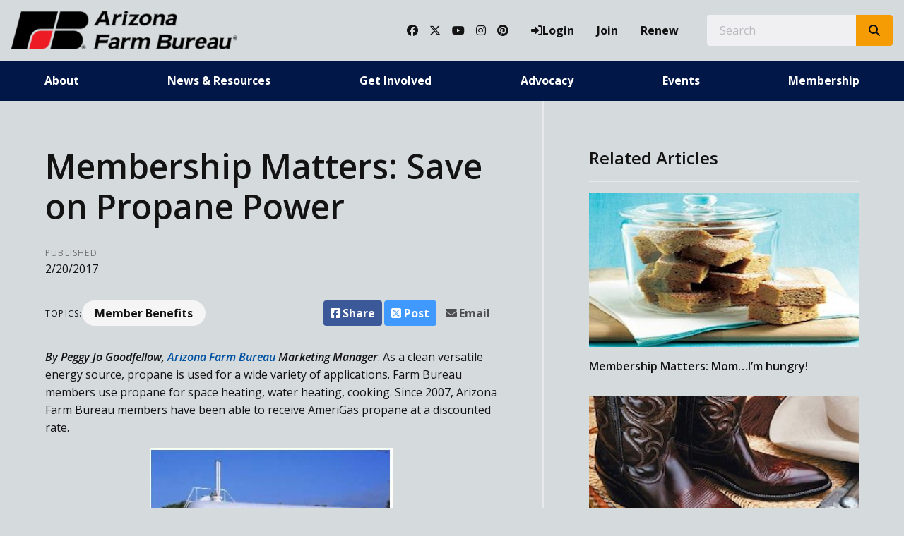

--- FILE ---
content_type: text/html; charset=utf-8
request_url: https://www.azfb.org/Article/Membership-Matters-Save-on-Propane-Power
body_size: 14528
content:

<!DOCTYPE html>
<html lang="en" class="no-js">
<head>
    <meta http-equiv="X-UA-Compatible" content="IE=edge, chrome=1" charset="utf-8" />
    <meta name="viewport" content="width=device-width, initial-scale=1.0">
    
    <link rel="canonical" href="https://www.azfb.org/Article/Membership-Matters-Save-on-Propane-Power" />
    <meta name="description" content="By Peggy Jo Goodfellow, Arizona Farm Bureau Marketing Manager: As a clean versatile energy source, ..." />

    <!-- Open Graph data -->
    <meta property="fb:app_id" content="958124397587204" />
    <meta property="og:type" content="article" />
    <meta property="og:url" content="https://www.azfb.org/Article/Membership-Matters-Save-on-Propane-Power" />
    <meta property="og:title" content="Membership Matters: Save on Propane Power" />
    <meta property="og:image" content='https://www.azfb.org/Article/Live/TitleImage/1637/082417-144719' />

    <meta property="og:description" content="By Peggy Jo Goodfellow, Arizona Farm Bureau Marketing Manager: As a clean versatile energy source, ..." />
    <meta property="og:site_name" content="azfb.org" />
    <meta property="article:published_time" content="2/20/2017 5:00:00 AM" />
    <meta property="article:modified_time" content="8/24/2017 2:47:19 PM" />

    <!-- Twitter Card data -->
    <meta name="twitter:card" content="summary_large_image" />
    <meta name="twitter:image:src" content='https://www.azfb.org/Article/Live/TitleImage/1637/082417-144719' />
    <meta name="twitter:site" content="azfb" />
    <meta name="twitter:title" content="Membership Matters: Save on Propane Power" />
    <meta name="twitter:description" content="By Peggy Jo Goodfellow, Arizona Farm Bureau Marketing Manager: As a clean versatile energy source, ..." />
    <meta name="twitter:creator" content="azfb" />

    <meta name="robots" content="index" />

    <title>Membership Matters: Save on Propane Power</title>
    <link rel="preconnect" href="https://fonts.googleapis.com">
    <link rel="preconnect" href="https://fonts.gstatic.com" crossorigin>
    
    <link rel="preload stylesheet" as="style" type="text/css" href="https://fonts.googleapis.com/css2?family=Open+Sans:ital,wght@0,300;0,400;0,600;0,700;0,800;1,300;1,400;1,600;1,700;1,800&display=swap">
    <link rel="preload" href="/bundle/webfonts/fa-brands-400.woff2" as="font" type="font/woff2" crossorigin="anonymous">
    <link rel="preload" href="/bundle/webfonts/fa-solid-900.woff2" as="font" type="font/woff2" crossorigin="anonymous">
    <link rel="preload stylesheet" as="style" type="text/css" href="/bundle/css/contentlayout.min.css?v=qr74FEAYCF7zOdyAKb8D3gKH1HgOHIy2DZU7gxoAFug" />
    <link type="text/css" href="/bundle/css/print.min.css?v=45s_YhAQs9H92oFx6Ix9kmGIJPoUdAWjXpt3Mk6exko" rel="stylesheet" media="print" />
    <!-- Google tag (gtag.js) --> <script async src="https://www.googletagmanager.com/gtag/js?id=G-1F4LTY3W2H"></script> <script>  window.dataLayer = window.dataLayer || [];  function gtag(){dataLayer.push(arguments);}  gtag('js', new Date());   gtag('config', 'G-1F4LTY3W2H'); </script> <script>(function(i, s, o, g, r, a, m){i['GoogleAnalyticsObject'] = r; i[r] = i[r] || function(){(i[r].q = i[r].q ||[]).push(arguments)},i[r].l = 1 * new Date(); a = s.createElement(o),m = s.getElementsByTagName(o)[0]; a.async = 1; a.src = g; m.parentNode.insertBefore(a, m)})(window, document,'script','https://www.google-analytics.com/analytics.js','ga'); ga('create','UA-44067983-1', {'siteSpeedSampleRate': 100, 'cookieFlags': 'max-age=7200;secure;samesite=none'} );ga('set', 'contentGroup1',"The Voice");ga('send', 'pageview'); </script>

    
    <!-- generics -->

<link rel="icon" type="image/x-icon" href="/Website/getFavicon?size=16&amp;name=favicon" sizes="16x16">
<link rel="icon" type="image/x-icon" href="/Website/getFavicon?size=32&amp;name=favicon" sizes="32x32">
<link rel="icon" type="image/x-icon" href="/Website/getFavicon?size=57&amp;name=favicon" sizes="57x57">
<link rel="icon" type="image/x-icon" href="/Website/getFavicon?size=76&amp;name=favicon" sizes="76x76">
<link rel="icon" type="image/x-icon" href="/Website/getFavicon?size=96&amp;name=favicon" sizes="96x96">
<link rel="icon" type="image/x-icon" href="/Website/getFavicon?size=128&amp;name=favicon" sizes="128x128">
<link rel="icon" type="image/x-icon" href="/Website/getFavicon?size=192&amp;name=favicon" sizes="192x192">
<link rel="icon" type="image/x-icon" href="/Website/getFavicon?size=228&amp;name=favicon" sizes="228x228">

<!-- Android -->
<link rel="shortcut icon" sizes="196x196" type="image/x-icon" href="/Website/getFavicon?size=16&amp;name=favicon">

<!-- iOS -->
<link rel="apple-touch-icon" type="image/x-icon" href="/Website/getFavicon?size=57&amp;name=apple-touch-icon" sizes="57x57">
<link rel="apple-touch-icon" type="image/x-icon" href="/Website/getFavicon?size=120&amp;name=apple-touch-icon" sizes="120x120">
<link rel="apple-touch-icon" type="image/x-icon" href="/Website/getFavicon?size=152&amp;name=apple-touch-icon" sizes="152x152">
<link rel="apple-touch-icon" type="image/x-icon" href="/Website/getFavicon?size=180&amp;name=apple-touch-icon" sizes="180x180">

<!-- Windows 8 IE 10-->

    
    
    <link type="text/css" href="/bundle/css/articlestyles.min.css?v=eseAN8Fo2R5IRI9jeyep2vHqz-WeVGDKqTitj_mRqf8" rel="stylesheet" />

            <link type="text/css" href="/Website/css/css-021925-114344?themeId=3" rel="stylesheet" />



</head>
<body>


<script src="/bundle/js/jquery.min.js?v=EukUIKc5rOS7EWX1GmvGrdrjziB07QY7zGBQZ4KLd0g"></script>



<aside class="bs-item browser-select">
    <div class="bs-content">
        <h2 class="h1">Your Browser is Out-of-date!</h2>
        <p class="lead">It appears you're visiting this site with a browser that is <strong>old and unsupported</strong>.</p>
        <p class="lead">To continue using this site and its features, you will need to use a newer browser.</p>
        <hr>
        <div class="grid-x grid-margin-x grid-margin-y medium-up-3">
            <div class="cell card bs-recommended" data-card-special="true">
                <div class="card-section card-header">
                    <p class="overline">Google</p>
                    <h3 class="h4"><span class="fab fa-chrome fa-fw" aria-hidden="true"></span> Chrome</h3>
                </div>
                <div class="card-section card-body">
                    <p>The world's most used browser.</p>
                </div>
                <div class="card-section card-footer">
                    <a class="button primary" href="https://www.google.com/chrome/" target="_blank" rel="noreferrer">
                        <span class="button-text">Get Chrome</span>
                        <span class="button-icon fas fa-long-arrow-alt-right" aria-hidden="true"></span>
                    </a>
                </div>
            </div>
            <div class="cell card">
                <div class="card-section card-header">
                    <p class="overline">Microsoft</p>
                    <h3 class="h4"><span class="fab fa-edge fa-fw" aria-hidden="true"></span> Edge</h3>
                </div>
                <div class="card-section card-body">
                    <p><strong>Internet Explorer</strong> for the modern age.</p>
                </div>
                <div class="card-section card-footer">
                    <a class="button subtle" href="https://www.microsoft.com/en-us/edge" target="_blank" rel="noreferrer">
                        <span class="button-text">Get Edge</span>
                        <span class="button-icon fas fa-long-arrow-alt-right" aria-hidden="true"></span>
                    </a>
                </div>
            </div>
            <div class="cell card">
                <div class="card-section card-header">
                    <p class="overline">Mozilla</p>
                    <h3 class="h4"><span class="fab fa-firefox fa-fw" aria-hidden="true"></span> Firefox</h3>
                </div>
                <div class="card-section card-body">
                    <p>A great alternative browser focused on user privacy.</p>
                </div>
                <div class="card-section card-footer">
                    <a class="button subtle" href="https://www.mozilla.org/en-US/firefox/new/" target="_blank" rel="noreferrer">
                        <span class="button-text">Get Firefox</span>
                        <span class="button-icon fas fa-long-arrow-alt-right" aria-hidden="true"></span>
                    </a>
                </div>
            </div>
        </div>
    </div>
</aside>
<div class="bs-item bs-overlay"></div>


 <script type="text/javascript">
!function(T,l,y){var S=T.location,k="script",D="connectionString",C="ingestionendpoint",I="disableExceptionTracking",E="ai.device.",b="toLowerCase",w="crossOrigin",N="POST",e="appInsightsSDK",t=y.name||"appInsights";(y.name||T[e])&&(T[e]=t);var n=T[t]||function(d){var g=!1,f=!1,m={initialize:!0,queue:[],sv:"5",version:2,config:d};function v(e,t){var n={},a="Browser";return n[E+"id"]=a[b](),n[E+"type"]=a,n["ai.operation.name"]=S&&S.pathname||"_unknown_",n["ai.internal.sdkVersion"]="javascript:snippet_"+(m.sv||m.version),{time:function(){var e=new Date;function t(e){var t=""+e;return 1===t.length&&(t="0"+t),t}return e.getUTCFullYear()+"-"+t(1+e.getUTCMonth())+"-"+t(e.getUTCDate())+"T"+t(e.getUTCHours())+":"+t(e.getUTCMinutes())+":"+t(e.getUTCSeconds())+"."+((e.getUTCMilliseconds()/1e3).toFixed(3)+"").slice(2,5)+"Z"}(),name:"Microsoft.ApplicationInsights."+e.replace(/-/g,"")+"."+t,sampleRate:100,tags:n,data:{baseData:{ver:2}}}}var h=d.url||y.src;if(h){function a(e){var t,n,a,i,r,o,s,c,u,p,l;g=!0,m.queue=[],f||(f=!0,t=h,s=function(){var e={},t=d.connectionString;if(t)for(var n=t.split(";"),a=0;a<n.length;a++){var i=n[a].split("=");2===i.length&&(e[i[0][b]()]=i[1])}if(!e[C]){var r=e.endpointsuffix,o=r?e.location:null;e[C]="https://"+(o?o+".":"")+"dc."+(r||"services.visualstudio.com")}return e}(),c=s[D]||d[D]||"",u=s[C],p=u?u+"/v2/track":d.endpointUrl,(l=[]).push((n="SDK LOAD Failure: Failed to load Application Insights SDK script (See stack for details)",a=t,i=p,(o=(r=v(c,"Exception")).data).baseType="ExceptionData",o.baseData.exceptions=[{typeName:"SDKLoadFailed",message:n.replace(/\./g,"-"),hasFullStack:!1,stack:n+"\nSnippet failed to load ["+a+"] -- Telemetry is disabled\nHelp Link: https://go.microsoft.com/fwlink/?linkid=2128109\nHost: "+(S&&S.pathname||"_unknown_")+"\nEndpoint: "+i,parsedStack:[]}],r)),l.push(function(e,t,n,a){var i=v(c,"Message"),r=i.data;r.baseType="MessageData";var o=r.baseData;return o.message='AI (Internal): 99 message:"'+("SDK LOAD Failure: Failed to load Application Insights SDK script (See stack for details) ("+n+")").replace(/\"/g,"")+'"',o.properties={endpoint:a},i}(0,0,t,p)),function(e,t){if(JSON){var n=T.fetch;if(n&&!y.useXhr)n(t,{method:N,body:JSON.stringify(e),mode:"cors"});else if(XMLHttpRequest){var a=new XMLHttpRequest;a.open(N,t),a.setRequestHeader("Content-type","application/json"),a.send(JSON.stringify(e))}}}(l,p))}function i(e,t){f||setTimeout(function(){!t&&m.core||a()},500)}var e=function(){var n=l.createElement(k);n.src=h;var e=y[w];return!e&&""!==e||"undefined"==n[w]||(n[w]=e),n.onload=i,n.onerror=a,n.onreadystatechange=function(e,t){"loaded"!==n.readyState&&"complete"!==n.readyState||i(0,t)},n}();y.ld<0?l.getElementsByTagName("head")[0].appendChild(e):setTimeout(function(){l.getElementsByTagName(k)[0].parentNode.appendChild(e)},y.ld||0)}try{m.cookie=l.cookie}catch(p){}function t(e){for(;e.length;)!function(t){m[t]=function(){var e=arguments;g||m.queue.push(function(){m[t].apply(m,e)})}}(e.pop())}var n="track",r="TrackPage",o="TrackEvent";t([n+"Event",n+"PageView",n+"Exception",n+"Trace",n+"DependencyData",n+"Metric",n+"PageViewPerformance","start"+r,"stop"+r,"start"+o,"stop"+o,"addTelemetryInitializer","setAuthenticatedUserContext","clearAuthenticatedUserContext","flush"]),m.SeverityLevel={Verbose:0,Information:1,Warning:2,Error:3,Critical:4};var s=(d.extensionConfig||{}).ApplicationInsightsAnalytics||{};if(!0!==d[I]&&!0!==s[I]){var c="onerror";t(["_"+c]);var u=T[c];T[c]=function(e,t,n,a,i){var r=u&&u(e,t,n,a,i);return!0!==r&&m["_"+c]({message:e,url:t,lineNumber:n,columnNumber:a,error:i}),r},d.autoExceptionInstrumented=!0}return m}(y.cfg);function a(){y.onInit&&y.onInit(n)}(T[t]=n).queue&&0===n.queue.length?(n.queue.push(a),n.trackPageView({})):a()}(window,document,{
src: "https://js.monitor.azure.com/scripts/b/ai.2.min.js", // The SDK URL Source
// name: "appInsights", // Global SDK Instance name defaults to "appInsights" when not supplied
// ld: 0, // Defines the load delay (in ms) before attempting to load the sdk. -1 = block page load and add to head. (default) = 0ms load after timeout,
// useXhr: 1, // Use XHR instead of fetch to report failures (if available),
crossOrigin: "anonymous", // When supplied this will add the provided value as the cross origin attribute on the script tag
// onInit: null, // Once the application insights instance has loaded and initialized this callback function will be called with 1 argument -- the sdk instance (DO NOT ADD anything to the sdk.queue -- As they won't get called)
cfg: { // Application Insights Configuration
    connectionString: "InstrumentationKey=02cdc969-1360-4675-bc65-417e9a2dd068;IngestionEndpoint=https://centralus-2.in.applicationinsights.azure.com/;LiveEndpoint=https://centralus.livediagnostics.monitor.azure.com/"
}});
</script>




<!-- //////////////////////////////////////////////////////////////////////////////// --> <!-- START: Site Header --> <!-- //////////////////////////////////////////////////////////////////////////////// --><header class="site-header colored-split"><nav class="site-nav"><div class="site-nav-section site-nav-top"><div class="site-logo"><a class="logo-block" href="/"><img class="logo fr-fic fr-dii" src="/WebsiteThemeFile/file/da1444df-313e-4976-b3f9-9cc6e301aaca/logo-azfb.png" alt="Arizona Farm Bureau Logo" width="320" height="53"></a></div><ul class="site-nav-list site-nav-account"><li class="site-nav-item item-social"><a class="site-nav-link social-link" href="https://www.facebook.com/ArizonaFarmBureau/" rel="noopener" target="_blank"><span class="fab fa-facebook"></span><span class="sr-only">Facebook</span></a> <a class="site-nav-link social-link" href="https://twitter.com/azfb" rel="noopener" target="_blank"><span class="fab fa-x-twitter"></span><span class="sr-only">Twitter</span></a> <a class="site-nav-link social-link" href="https://www.youtube.com/user/azfb" rel="noopener" target="_blank"><span class="fab fa-youtube"></span><span class="sr-only">YouTube</span></a> <a class="site-nav-link social-link" href="https://www.instagram.com/azfarmbureau/" rel="noopener" target="_blank"><span class="fab fa-instagram"></span><span class="sr-only">Instagram</span></a> <a class="site-nav-link social-link" href="https://www.pinterest.com/fillyourplate/" rel="noopener" target="_blank"><span class="fab fa-pinterest"></span><span class="sr-only">Pinterest</span></a></li><li class="site-nav-item item-account">


    <a class="login-button" href="/user/login">
        <span class="button-icon fas fa-sign-in-alt" aria-hidden="true"></span>
        <span class="button-text">Login</span>
    </a>
</li><li class="site-nav-item item-join"><a class="site-nav-link link-join" href="/join">Join</a></li><li class="site-nav-item item-renew"><a class="site-nav-link link-renew" href="/renew">Renew</a></li><li class="site-nav-item item-search"><form action="/Search" class="form site-search" method="get"><div class="form-group"><div class="input-group"><label class="input-group-label sr-only" for="q">Search</label> &nbsp;&nbsp;<input class="form-control input-group-field" id="q" name="q" placeholder="Search" type="search"><div class="input-group-button"><button class="button search-button" type="submit"><span class="button-icon fas fa-search"></span><span class="button-text sr-only">Search SITENAME.org</span></button></div></div></div></form></li><li class="site-nav-item item-mobile"><button class="button mobile-button" data-open="mobileMenu" type="button"><span class="button-icon fas fa-bars"></span><span class="button-text sr-only">Toggle Navigation</span></button></li></ul></div><div class="site-nav-section site-nav-bottom"><ul class="site-nav-list site-nav-main"><li class="site-nav-item"><a class="site-nav-link" href="/About">About</a></li><li class="site-nav-item"><a class="site-nav-link" href="/News">News &amp; Resources</a></li><li class="site-nav-item"><a class="site-nav-link" href="/Get-Involved">Get Involved</a></li><li class="site-nav-item"><a class="site-nav-link" href="/Advocacy">Advocacy</a></li><li class="site-nav-item"><a class="site-nav-link" href="/Events">Events</a></li><li class="site-nav-item"><a class="site-nav-link" href="/Membership">Membership</a></li></ul></div><div class="reveal full site-mobile-menu" data-reveal="" id="mobileMenu"><button class="button close-button" data-close="" type="button"><span class="fas fa-times fa-fw"></span><span class="sr-only">Close This Modal</span></button><div class="modal-section modal-header"><h2 class="modal-title"><span class="sr-only">Arizona Farm Bureau</span> <a class="logo-block" href="/"><img class="logo logo-mobile fr-fic fr-dii" src="/WebsiteThemeFile/file/da1444df-313e-4976-b3f9-9cc6e301aaca/logo-azfb.png" alt="Arizona Farm Bureau Logo" width="320" height="53"></a></h2></div><div class="modal-section modal-body"><ul class="site-nav-list site-nav-mobile"><li class="site-nav-item"><a class="button expanded search-button" href="/search"><span class="button-icon fas fa-search"></span><span class="button-text">Search</span></a></li><li class="site-nav-item item-membership"><a class="button subtle join-button" href="/join">Join</a> <a class="button subtle renew-button" href="/renew">Renew</a></li><li class="site-nav-item item-main"><a class="site-nav-link" href="/About">About</a></li><li class="site-nav-item item-main"><a class="site-nav-link" href="/News">News &amp; Resources</a></li><li class="site-nav-item item-main"><a class="site-nav-link" href="/Get-Invovled">Get Involved</a></li><li class="site-nav-item item-main"><a class="site-nav-link" href="/Advocacy">Advocacy</a></li><li class="site-nav-item item-main"><a class="site-nav-link" href="/Events">Events</a></li><li class="site-nav-item item-main"><a class="site-nav-link" href="/Membership">Membership</a></li><li class="site-nav-item item-social"><a class="site-nav-link social-link" href="https://www.facebook.com/ArizonaFarmBureau/" rel="noopener" target="_blank"><span class="fab fa-facebook"></span><span class="sr-only">Facebook</span></a> <a class="site-nav-link social-link" href="https://twitter.com/azfb" rel="noopener" target="_blank"><span class="fab fa-twitter"></span><span class="sr-only">Twitter</span></a> <a class="site-nav-link social-link" href="https://www.youtube.com/user/azfb" rel="noopener" target="_blank"><span class="fab fa-youtube"></span><span class="sr-only">YouTube</span></a> <a class="site-nav-link social-link" href="https://www.instagram.com/azfarmbureau/" rel="noopener" target="_blank"><span class="fab fa-instagram"></span><span class="sr-only">Instagram</span></a> <a class="site-nav-link social-link" href="https://www.pinterest.com/fillyourplate/" rel="noopener" target="_blank"><span class="fab fa-pinterest"></span><span class="sr-only">Pinterest</span></a></li></ul></div></div></nav></header><!-- //////////////////////////////////////////////////////////////////////////////// --> <!-- END: Site Header --> <!-- //////////////////////////////////////////////////////////////////////////////// --> <!-- //////////////////////////////////////////////////////////////////////////////// --> <!-- START: Site Content --> <!-- //////////////////////////////////////////////////////////////////////////////// -->


<main class="main" id="content-window">
    



<div class="grid-container full section-content">
    <div id="reading-pane" class="body-container">
        <article class="article-content">
                <h1 class="article-headline" id="desktop-page-title">Membership Matters: Save on Propane Power</h1>
                <div class="article-details grid-x grid-margin-x">
                        <div class="cell shrink">
                            <h2 class="overline">Published</h2>
                            <p class="article-date">2/20/2017</p>
                        </div>
                </div>
                <div class="article-actions">
                        <div class="article-tags article-tags-container">
                            <span class="at-title">Topics:</span>
                            <ul class="at-list">
                                        <li class="at-item">
                                                <a class="badge at-tag article-tag" href="/TagFeed?tagId=320">Member Benefits</a>
                                    </li>
                            </ul>
                        </div>
                    <div class="social-share-buttons">
                        <a class="button share facebook facebookshare" href="https://www.facebook.com/sharer/sharer.php?u=https://www.azfb.org/Article/Membership-Matters-Save-on-Propane-Power">
                            <span class="button-icon fab fa-facebook-square" aria-hidden="true"></span>
                            <span class="button-text">Share</span>
                        </a>
                        <a class="button share twitter twittershare" href="https://twitter.com/intent/tweet?url=https://www.azfb.org/Article/Membership-Matters-Save-on-Propane-Power&amp;via=azfb">
                            <span class="button-icon fab fa-square-x-twitter" aria-hidden="true"></span>
                            <span class="button-text">Post</span>
                        </a>
                        <button class="button share email subtle" data-open="emailShareModal" type="button" onclick="scrollToTop()">
                            <span class="button-icon fas fa-envelope" aria-hidden="true"></span>
                            <span class="button-text">Email</span>
                        </button>
                    </div>
                </div>
                <div class="article-body">
                    <span class="hs_cos_wrapper hs_cos_wrapper_meta_field hs_cos_wrapper_type_rich_text" data-hs-cos-general-type="meta_field" data-hs-cos-type="rich_text" id="hs_cos_wrapper_post_body" style=""><p><strong><em>By Peggy Jo Goodfellow, <a href="http://www.azfb.org" target="_blank">Arizona Farm Bureau</a> Marketing Manager</em></strong>: As a clean versatile energy source, propane is used for a wide variety of applications. Farm Bureau members use propane for space heating, water heating, cooking. Since 2007, Arizona Farm Bureau members have been able to receive AmeriGas propane at a discounted rate.&nbsp;</p><!--more--><p><img alt="" src="/ArticleFile/File/DF698DDB-8E39-422E-81F1-E7540993E415/SaveOnPropanePower2017.jpg" style="display:block;margin-left:auto;margin-right:auto;" /></p><p>Propane is also used to power over-the-road vehicles, <g class="gr_ gr_35 gr-alert gr_gramm gr_inline_cards gr_run_anim Punctuation only-ins replaceWithoutSep" data-gr-id="35" id="35">forklifts</g> and stationary engines. Agricultural members use applications that include crop drying, fruit drying, and chicken brooding. Propane shows promise as an environmentally friendly fuel source for commercial lawnmowers, energy efficient combined heat and power generation, and liquid injection systems designed to enhance mileage on diesel-powered vehicles.</p><p>Propane applications can be found anywhere you <g class="gr_ gr_31 gr-alert gr_gramm gr_inline_cards gr_run_anim Punctuation only-del replaceWithoutSep" data-gr-id="31" id="31">look,</g> and are utilized year-round.&nbsp;&nbsp; This safe fuel serves people in the United States in millions of homes, industry, farming and more.</p><ul><li>At home, you can find propane powered appliances from your range top and oven, dryer, fireplace or furnace, to your backyard pool and spa heater, patio heater or fire pit. Most of us use it for our barbeque grills and have a propane powered back-up generator if need be.</li><li>Landscapers are turning to propane powered mowers and commercial fleets (law enforcement, taxis, school buses) across the country are converting to propane autogas.</li><li>The agricultural applications of propane are numerous. According to The Propane Education &amp; Research Council (PERC) propane is used on 865,000 U.S. farms for irrigation pumps, grain dryers, fruit dryers, standby generators, and other farm equipment.</li></ul><p></p><p>Propane is a safe, efficient and environmentally friendly energy source when properly stored, transported, handled and used. When it comes to your comfort, security, and your safety, don&rsquo;t just talk about safety, live it!</p><p></p><p><em><strong>Editor&rsquo;s note</strong></em>: For more information on our member benefits including our regional benefits go to Arizona Farm Bureau&rsquo;s <a href="http://www.azfb.org/apps/benefit/">member benefits page </a>online. Or, download the Member Benefits app to your smart phone for easy, everyday access to your benefits.</p><p><!--HubSpot Call-to-Action Code --><a class="orange z-depth-1 large button" href="/join">Join our Family!</a> <!-- end HubSpot Call-to-Action Code --></p></span> 

                </div>
        </article>
    </div>
        <aside id="side-bar" class="side-bar related-articles">
            <div class="ra-header">
                <h2 class="ra-title on-light">Related Articles</h2>
            </div>
            <div class="ra-body">
                <ul class="ra-list">
                        <li class="ra-item related-article ">
                            <a class="ra-link" href="/Article/Membership-Mattersnbsp-MomIm-hungry">
                                <img class="ra-img" src="/Article/Live/ThumbnailImage?articleid=1725" alt="" width="350" height="200" loading="lazy"/>
                                <h3 class="ra-name related-title ">Membership Matters: Mom&#x2026;I&#x2019;m hungry!</h3>
                            </a>
                        </li>
                        <li class="ra-item related-article ">
                            <a class="ra-link" href="/Article/Membership-Matters-For-the-Love-of-Cowboy-Boots">
                                <img class="ra-img" src="/Article/Live/ThumbnailImage?articleid=1720" alt="" width="350" height="200" loading="lazy"/>
                                <h3 class="ra-name related-title ">Membership Matters: For the Love of Cowboy Boots</h3>
                            </a>
                        </li>
                        <li class="ra-item related-article ">
                            <a class="ra-link" href="/Article/Membership-Matters-Drive-Like-your-Car-is-Brand-New">
                                <img class="ra-img" src="/Article/Live/ThumbnailImage?articleid=1717" alt="" width="350" height="200" loading="lazy"/>
                                <h3 class="ra-name related-title ">Membership Matters: Drive Like your Car is Brand New</h3>
                            </a>
                        </li>
                </ul>
            </div>
        </aside>
</div>

<div class="reveal" id="emailShareModal" data-reveal aria-labelledby="modalTitle" aria-hidden="true" role="dialog">
    <button class='button close-button' data-close aria-label='Close modal' type='button'><span class='fas fa-times fa-fw' aria-hidden='true'></span><span class='sr-only'>Close This Modal</span></button>
    <form id="emailShareForm" data-ajax="true" data-ajax-success="emailShareSuccess" data-ajax-failure="emailShareFailure" data-abide novalidate action="/Article/Live/EmailShare" method="post">
        <input id="title" name="title" type="hidden" value="Membership Matters: Save on Propane Power" />
        <input id="canonicalUrl" name="canonicalUrl" type="hidden" value="https://www.azfb.org/Article/Membership-Matters-Save-on-Propane-Power" />

        <div class="modal-section modal-header">
            <h2 id="modalTitle" class="modal-title">Share This Story!</h2>
        </div>
        <div class="modal-section modal-body">
            <div class="form-group">
                <label for="emailShare_to">Send to Email Address</label>
                <input autocomplete="new-password" data-val="true" data-val-required="To email address is required." id="emailShare_to" name="emailShare.to" required="" type="email" value="" />
                <span class="form-error error">Please enter an email address</span>
            </div>
            <div class="form-group">
                <label for="emailShare_from">Your Email Address</label>
                <input data-val="true" data-val-required="From email address is required." id="emailShare_from" name="emailShare.from" required="" type="email" value="" />
                <span class="from-error error">Please enter an email address</span>
            </div>
            <div class="form-group">
                <label for="emailShare_subject">Subject</label>
                <input autocomplete="new-password" data-val="true" data-val-required="Subject is required." id="emailShare_subject" name="emailShare.subject" required="" type="text" value=" Farm Bureau: Membership Matters: Save on Propane Power" />
                <span class="form-error error">Subject is required</span>
            </div>
            <div class="form-group">
                <label for="emailShare_customMessage">Message</label>
                <textarea id="emailShare_customMessage" name="emailShare.customMessage" required="">
</textarea>
                <span class="form-error error">Message is required</span>
            </div>
            <div class="form-group">
                <!-- We render reCAPTCHA here only after the modal opens -->
                <div id="recaptcha-container"
                     class="g-recaptcha-placeholder"
                     data-sitekey="6LcsHZ0jAAAAAFXjtTSWFFzOKMIHiM2YJqIt7otq"
                     aria-label="reCAPTCHA will load here when you open this dialog">
                </div>
            </div>
        </div>
        <div class="modal-section modal-footer">
            <button class="button primary" type="submit">
                <span class="button-icon fas fa-share" aria-hidden="true"></span>
                <span class="button-text">Share</span>
            </button>
        </div>
    <input name="__RequestVerificationToken" type="hidden" value="CfDJ8NjX4nkCrohCuohQzh6xLdMLXmNnROMa8jehdjeitmFxoLFdOTbIJMVPpZUlSwMjuY587kgyS_XX5pRg0m1X_fKP2MZg7Ccp2L9rHAY7rOghb6sLAKNHWQO9KInDp5oBtWSjNC6mNqx9U5XqaX-rgf0" /></form>
</div>


</main>


<!-- //////////////////////////////////////////////////////////////////////////////// --> <!-- END: Site Content --> <!-- //////////////////////////////////////////////////////////////////////////////// --> <!-- //////////////////////////////////////////////////////////////////////////////// --> <!-- START: Site Footer --> <!-- //////////////////////////////////////////////////////////////////////////////// --><footer class="site-footer social-large"><div class="site-footer-section"><div class="site-footer-left site-footer-social"><h2 class="section-heading">The Voice of Arizona Agriculture</h2><p class="lead">Receive news, updates, and more by connecting with us on social media.</p><p class="site-footer-social-links"><a class="site-footer-link social-link" href="https://www.facebook.com/ArizonaFarmBureau/" rel="noopener" target="_blank"><span class="fab fa-facebook"></span><span class="sr-only">Facebook</span></a> <a class="site-footer-link social-link" href="https://twitter.com/azfb" rel="noopener" target="_blank"><span class="fab fa-x-twitter"></span><span class="sr-only">Twitter</span></a> <a class="site-footer-link social-link" href="https://www.youtube.com/user/azfb" rel="noopener" target="_blank"><span class="fab fa-youtube"></span><span class="sr-only">YouTube</span></a> <a class="site-footer-link social-link" href="https://www.instagram.com/azfarmbureau/" rel="noopener" target="_blank"><span class="fab fa-instagram"></span><span class="sr-only">Instagram</span></a> <a class="site-footer-link social-link" href="https://www.pinterest.com/fillyourplate/" rel="noopener" target="_blank"><span class="fab fa-pinterest"></span><span class="sr-only">Pinterest</span></a></p></div><div class="site-footer-right site-footer-contact"><h2 class="section-heading">Get In Touch</h2><hr><div class="action-bar"><a class="button primary" href="mailto:admin@azfb.org">E-Mail</a> <a class="button subtle" href="/About/Staff">Our Team</a> <a class="button subtle" href="/Contact">Contact Us</a></div><div class="address-bar"><div class="address-box"><h3 class="overline">Business Address</h3><address class="address"><p class="address-line line-name">Arizona Farm Bureau</p><p class="address-line line-street-1">325 S Higley Rd Ste 210</p><p class="address-line line-locale"><span class="locale-item locale-city">Gilbert</span><span class="locale-item locale-state">AZ</span><span class="locale-item locale-postal-code">85296</span></p></address></div></div></div></div><div class="site-copyright"><p class="fine-print">© Copyright <span class="copyright-year" id="currentYear">2022</span> Arizona Farm Bureau. All Right Reserved. | <a class="bold" href="/admin">Employee Login</a></p></div></footer><!-- //////////////////////////////////////////////////////////////////////////////// --> <!-- END: Site Footer --> <!-- //////////////////////////////////////////////////////////////////////////////// -->



<script src="/bundle/js/contentlayout.min.js?v=ujZA9rX7PdVR3j1scU60z9aaghKeHkGIEyix7XP9skE"></script>
<script type="text/javascript">
    //use live validate
    Foundation.Abide.defaults.validateOn = "";
    Foundation.Abide.defaults.liveValidate = true;
</script>

<script src="/bundle/js/imageslider.min.js?v=OTtc-pGs20nDKkobOYqOsFWcByUK48FTQGb0FstAV2c"></script> 

    <script type="text/javascript">
        // create social networking pop-ups
        (function () {

            var Config = {
                Link: "a.share",
                Width: 500,
                Height: 500
            };

            // add handler links
            let slink = document.querySelectorAll(Config.Link);
            for (let a = 0; a < slink.length; a++) {
                slink[a].onclick = PopupHandler;
            }

            // create popup
            function PopupHandler(e) {

                e = (e ? e : window.event);
                let t = e.currentTarget;

                // popup position
                let px = Math.floor(((screen.availWidth || 1024) - Config.Width) / 2),
                    py = Math.floor(((screen.availHeight || 700) - Config.Height) / 2);

                // open popup
                let popup = window.open(t.href, "social", "width=" + Config.Width + ",height=" + Config.Height + ",left=" + px + ",top=" + py + ",location=0,menubar=0,toolbar=0,status=0,scrollbars=1,resizable=1");
                if (popup) {
                    popup.focus();
                    if (e.preventDefault) e.preventDefault();
                    e.returnValue = false;
                }

                return !!popup;
            }

        }());

        function scrollToTop()
        {
            //scroll to top because can't otherwise control where google challenge pop up with be located.
            $(window).scrollTop(0);
        }

        function emailShareSuccess() {
            $("#emailShareModal").foundation('close');
            toastr.success("Article has successfully been shared.");
        }

        function emailShareFailure() {
            toastr.error("Error sharing article.");
        }
    </script>

    <script type="text/javascript">
        
    </script>

    <!-- Lazy-load Google reCAPTCHA only when the Email Share modal opens -->
    <script>
        (function () {
          var recaptchaRequested = false;
          var recaptchaReady = false;
          var recaptchaWidgetId = null;

          // Called by Google's script when it finishes loading
          window.onRecaptchaApiLoad = function () {
            recaptchaReady = true;
            renderRecaptchaIfNeeded();
          };

          function loadRecaptchaScriptOnce() {
            if (recaptchaRequested) return;
            recaptchaRequested = true;
            var s = document.createElement('script');
            s.src = 'https://www.google.com/recaptcha/api.js?onload=onRecaptchaApiLoad&render=explicit';
            s.async = true;
            s.defer = true;
            document.head.appendChild(s);
          }

          function renderRecaptchaIfNeeded() {
            if (!recaptchaReady) return;
            if (recaptchaWidgetId !== null) return; // already rendered

            var container = document.getElementById('recaptcha-container');
            if (!container) return;

            var siteKey = container.getAttribute('data-sitekey');
            if (window.grecaptcha && siteKey) {
              recaptchaWidgetId = grecaptcha.render(container, {
                'sitekey': siteKey,
                'theme': 'light'
              });
            }
          }

          // Foundation Reveal hooks to lazy-load on open and reset on close
          $(document).on('open.zf.reveal', '#emailShareModal', function () {
            loadRecaptchaScriptOnce();
            renderRecaptchaIfNeeded();
          });

          $(document).on('closed.zf.reveal', '#emailShareModal', function () {
            if (window.grecaptcha && recaptchaWidgetId !== null) {
              try { grecaptcha.reset(recaptchaWidgetId); } catch (_) { /* no-op */ }
            }
          });

          // Guard submit until reCAPTCHA is ready & solved
          $('#emailShareForm').on('submit', function (e) {
            var tokenField = document.querySelector('textarea[name="g-recaptcha-response"]');
            if (!tokenField || !tokenField.value) {
              loadRecaptchaScriptOnce();
              renderRecaptchaIfNeeded();

              tokenField = document.querySelector('textarea[name="g-recaptcha-response"]');
              if (!tokenField || !tokenField.value) {
                e.preventDefault();
                toastr.info('Please complete the reCAPTCHA to continue.');
              }
            }
          });
        })();
    </script>


        <script>
            dataLayer = window.dataLayer || [];

                        dataLayer.push({ 'pageCategory': [
'tag:Member Benefits',
'source:The Voice'                        ] });
                            </script>

    <script type="application/ld+json">
        {
          "@context": "https://schema.org",
          "@type": "NewsArticle",
          "headline": "Membership Matters: Save on Propane Power",
          "dateline": "By Peggy Jo Goodfellow, Arizona Farm Bureau Marketing Manager: As a clean versatile energy source, ...",
          "author": "",
          "image": [

        ],
          "datePublished": "2/20/2017 5:00:00 AM",
          "dateModified": "8/24/2017 2:47:19 PM"
        }
        </script>


        <script type="text/javascript" src="/Website/scripts/scripts-021925-114344?themeId=3"></script>





<form action="/Article/Membership-Matters-Save-on-Propane-Power" id="__AjaxAntiForgeryForm" method="post"><input name="__RequestVerificationToken" type="hidden" value="CfDJ8NjX4nkCrohCuohQzh6xLdMLXmNnROMa8jehdjeitmFxoLFdOTbIJMVPpZUlSwMjuY587kgyS_XX5pRg0m1X_fKP2MZg7Ccp2L9rHAY7rOghb6sLAKNHWQO9KInDp5oBtWSjNC6mNqx9U5XqaX-rgf0" /></form>
<script>
    $(document).ready(function() {
        $(document).foundation();
    });
    
    /*Added for ticket WP-681*/
    toastr.options.closeButton = true;
    toastr.options.progressBar = true;
    toastr.options.closeMethod = 'fadeOut';
    toastr.options.closeDuration = 300;

    let form = $('#__AjaxAntiForgeryForm');
    let antiForgeryToken = $("input[name=__RequestVerificationToken]", form).val();
    $.ajaxSetup({
        headers: { 'X-CSRF-TOKEN': antiForgeryToken }
    });
    
    // Check users browser and current version
    // if the browser is out of date or is IE
    // display the browser select overlay div
    // kendo creates custom classes appended to the html
    // k-ie = Internet Explorer
    // k-webkit = Chrome, MS Edge
    // k-ff = Firefox
    // k-safari = Safari
</script>

</body>
</html>



